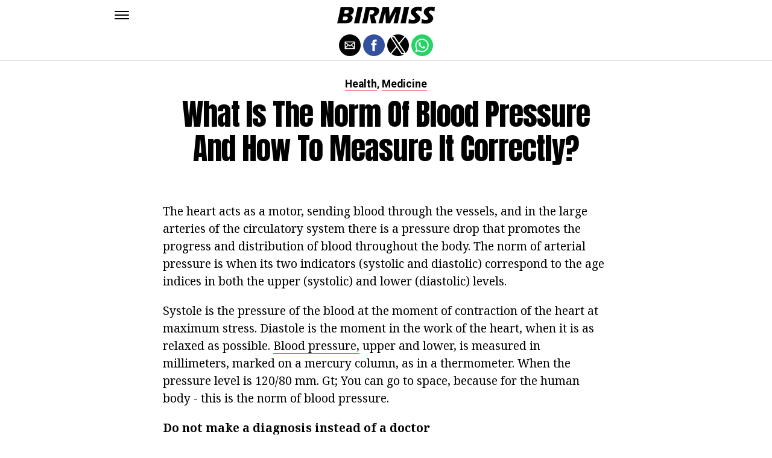

--- FILE ---
content_type: application/javascript; charset=utf-8
request_url: https://fundingchoicesmessages.google.com/f/AGSKWxWtqA0sLKdYknP0g6DkndxnBxp8325SeSEmGA-voCbW5gHUfdfDHJGRa2SOH8AwEqOFIkqxCsXEoPmjHyGtY5GT39JceEEEil_I4zkdJJ3UH9KGTqSiom9fNlh8Ty1CF8yJGXS5JRpnPvvJ5V8ESZ4XqNOkYMKWBWzkAujJSleqw8t-M5G82fySWg==/_=728x90&.com/a?network-adverts.libs./adblockkiller._banner-ad.
body_size: -1290
content:
window['20786b5b-952e-471e-b2a9-6ab4f3924dcc'] = true;

--- FILE ---
content_type: application/javascript; charset=utf-8
request_url: https://fundingchoicesmessages.google.com/f/AGSKWxWgJEx7TaRUdOF-VNYpPoez1rIGtMzLY4dyqwyG9kVNrC_3aX33Xi98p6HS-COO1QedyqxWLrzGbZQdqZLtp6tOF4FpP8jX3VJjD7PkRJ2HoTwDfan_CFOyfXWOsHs8bi0nArc=?fccs=W251bGwsbnVsbCxudWxsLG51bGwsbnVsbCxudWxsLFsxNzY4NTg3NDQ4LDQ5MjAwMDAwMF0sbnVsbCxudWxsLG51bGwsW251bGwsWzddXSwiaHR0cHM6Ly9lbi5iaXJtaXNzLmNvbS93aGF0LWlzLXRoZS1ub3JtLW9mLWJsb29kLXByZXNzdXJlLWFuZC1ob3ctdG8tbWVhc3VyZS1pdC1jb3JyZWN0bHkvIixudWxsLFtbOCwiTTlsa3pVYVpEc2ciXSxbOSwiZW4tVVMiXSxbMjYsIjEyIl0sWzE5LCIyIl0sWzE3LCJbMF0iXSxbMjQsIiJdLFsyNSwiW1szMTA4MjI1NF1dIl0sWzI5LCJmYWxzZSJdXV0
body_size: -223
content:
if (typeof __googlefc.fcKernelManager.run === 'function') {"use strict";this.default_ContributorServingResponseClientJs=this.default_ContributorServingResponseClientJs||{};(function(_){var window=this;
try{
var OH=function(a){this.A=_.t(a)};_.u(OH,_.J);var PH=_.Zc(OH);var QH=function(a,b,c){this.B=a;this.params=b;this.j=c;this.l=_.F(this.params,4);this.o=new _.bh(this.B.document,_.O(this.params,3),new _.Og(_.Ok(this.j)))};QH.prototype.run=function(){if(_.P(this.params,10)){var a=this.o;var b=_.ch(a);b=_.Jd(b,4);_.gh(a,b)}a=_.Pk(this.j)?_.Xd(_.Pk(this.j)):new _.Zd;_.$d(a,9);_.F(a,4)!==1&&_.H(a,4,this.l===2||this.l===3?1:2);_.Dg(this.params,5)&&(b=_.O(this.params,5),_.fg(a,6,b));return a};var RH=function(){};RH.prototype.run=function(a,b){var c,d;return _.v(function(e){c=PH(b);d=(new QH(a,c,_.A(c,_.Nk,2))).run();return e.return({ia:_.L(d)})})};_.Rk(8,new RH);
}catch(e){_._DumpException(e)}
}).call(this,this.default_ContributorServingResponseClientJs);
// Google Inc.

//# sourceURL=/_/mss/boq-content-ads-contributor/_/js/k=boq-content-ads-contributor.ContributorServingResponseClientJs.en_US.M9lkzUaZDsg.es5.O/d=1/exm=kernel_loader,loader_js_executable/ed=1/rs=AJlcJMzanTQvnnVdXXtZinnKRQ21NfsPog/m=web_iab_tcf_v2_signal_executable
__googlefc.fcKernelManager.run('\x5b\x5b\x5b8,\x22\x5bnull,\x5b\x5bnull,null,null,\\\x22https:\/\/fundingchoicesmessages.google.com\/f\/AGSKWxXNZuxLY-ThDWaPPoHDztc8D2Ione4szpUpPMi9mv2B1O66OlMaxQiayOwKAtkF3JE8TLU6CcYCAAcTWH4CB5reRsc0GdGpoXGPm2N0elc13oeLaXrs8Qkbmeuo_bOkYDheyDA\\\\u003d\\\x22\x5d,null,null,\x5bnull,null,null,\\\x22https:\/\/fundingchoicesmessages.google.com\/el\/AGSKWxVWTmTy_56O-tGHmsZI_rnkSC9gs99MihVk33kIQ5xAqsmpcxjL8VoJUhJIJqN4mujyhVHuCAeLmdlgvjbY6CF1qJJFluEDGK7agEQIsaZZPYl0NhaXdOswawwwL45pWyGSiOY\\\\u003d\\\x22\x5d,null,\x5bnull,\x5b7\x5d\x5d\x5d,\\\x22birmiss.com\\\x22,1,\\\x22en\\\x22,null,null,null,null,1\x5d\x22\x5d\x5d,\x5bnull,null,null,\x22https:\/\/fundingchoicesmessages.google.com\/f\/AGSKWxVH6zyP2-LyfnJc2jLPsrxHWdN85OdCLgDC47I8KyqHBrXqYkHl4jW6rgjEv1_wlb0lTWdmS6wHi9pabd8hwdCo6N1LyQqTOmpYpMwOrjxxVTW20e-3nH2InbjLmpI-32RLHqw\\u003d\x22\x5d\x5d');}